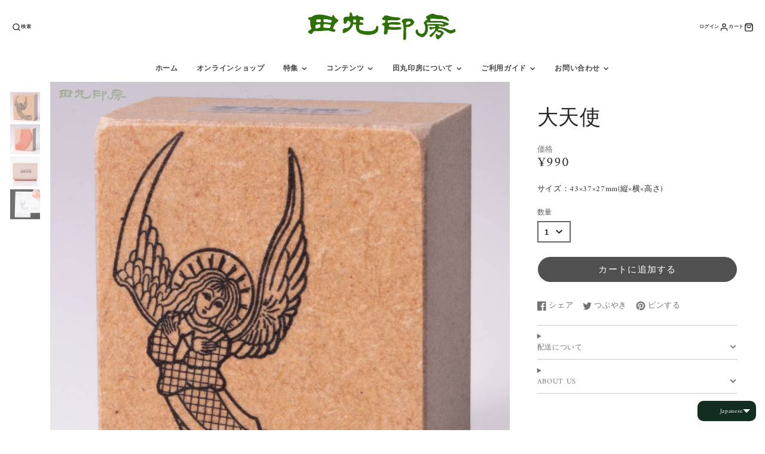

--- FILE ---
content_type: text/css
request_url: https://tamaru-online.com/cdn/shop/t/57/assets/branding-page.css?v=82695587831334769061714368544
body_size: 2833
content:
@charset "UTF-8";html,body,div,span,object,iframe,h1,h2,h3,h4,h5,h6,p,blockquote,pre,abbr,address,cite,code,del,dfn,em,ins,kbd,q,samp,small,strong,sub,sup,var,b,i,dl,dt,dd,ol,ul,li,fieldset,form,label,legend,table,caption,tbody,tfoot,thead,tr,th,td,article,aside,canvas,details,figcaption,figure,footer,header,hgroup,menu,nav,section,summary,time,mark,audio,video{margin:0;padding:0;border:0;outline:0;font-size:100%;vertical-align:baseline;background:transparent;font-weight:400}img{margin:0;padding:0;border:0;outline:0;font-size:100%;vertical-align:bottom;background:transparent}article,aside,details,figcaption,figure,footer,header,hgroup,menu,nav,section{display:block}body{line-height:1}ol,ul{list-style:none}blockquote:before,blockquote:after,q:before,q:after{content:"";content:none}table{border-collapse:collapse;border-spacing:0}ol,ul{list-style:disc}blockquote,q{quotes:none}a{margin:0;padding:0;font-size:100%;vertical-align:baseline;background:transparent;text-decoration:none;color:#000}ins{background-color:#ff9;color:#000;text-decoration:none}.clearfix:after{content:".";display:block;height:0;clear:both;visibility:hidden}.clearfix{display:inline-table;min-height:1%}* html .clearfix{height:1%}.clearfix{display:block}.clear{clear:both}@font-face{font-family:Noto Sans JP,sans-serif}.mincho{font-family:Yu Mincho,Hiragino Mincho ProN,"serif"}body{color:#333;font-feature-settings:"palt";letter-spacing:.05em;line-height:1.5;-webkit-font-smoothing:antialiased;-mox-osx-font-smoothing:grayscale;margin:0;padding:0}img{max-width:100%;height:auto}.all-wrap{text-align:center;font-family:Noto Sans JP,sans-serif}.img-pc{display:none}.img-sp{display:inline-block}.br-sp{display:block}.br-pc{display:none}.bk-img{width:100%}.pc-only,.pc-only-txt{display:none}.sp-only{display:block}.col-md-12{padding-left:0;padding-right:0}.inner,.lp-inner{max-width:100%;padding:20px 5px 100px;margin:0 auto}.b-h2{font-size:32px;padding-top:20px;margin-bottom:40px;font-weight:700}.b-h2:after{content:"";display:block;width:100px;margin:5px auto;border-bottom:4px solid #2d7004}.b-h2 span{font-size:18px}.b-h3-mincho{font-size:28px;padding:20px auto;font-family:Yu Mincho,Hiragino Mincho ProN,"serif"}.b-h3-read p{margin:20px auto;line-height:2}.b-h3-orange{color:#ed6e51;font-size:28px;font-weight:700;padding:10px auto}.b-h4{font-size:22px;text-align:left;font-weight:700}.small-txt{font-size:12px}.text-link{border-bottom:1px solid #ED6E51}.b-share-btn-common{width:60px;position:fixed;bottom:60px;right:10px;z-index:100}.b-share-btn,.b-twitter-btn{position:fixed;bottom:60px;right:10px}.b-facebook-btn{position:fixed;bottom:60px;right:80px}.b-line-btn{position:fixed;bottom:60px;right:150px}.b-share-txt{position:fixed;bottom:113px;right:22px}.b-area-wrap{margin-bottom:100px}.b-white-box{background-color:#fff;padding:0 20px 40px;margin:15px}.fadeInDown{-webkit-animation-fill-mode:both;-ms-animation-fill-mode:both;animation-fill-mode:both;-webkit-animation-duration:1s;-ms-animation-duration:1s;animation-duration:1s;-webkit-animation-name:fadeInDown;animation-name:fadeInDown;visibility:visible!important}@-webkit-keyframes fadeInDown{0%{opacity:0;-webkit-transform:translateY(-20px)}to{opacity:1;-webkit-transform:translateY(0)}}@keyframes fadeInDown{0%{opacity:0;-webkit-transform:translateY(-20px);-ms-transform:translateY(-20px);transform:translateY(-20px)}to{opacity:1;-webkit-transform:translateY(0);-ms-transform:translateY(0);transform:translateY(0)}}.swiper-container-horizontal>.swiper-pagination{background:transparent}.b-hero-img img{width:100%}.b-main_title-area{width:224px;height:224px;background-color:#ed6e51cc;margin:0 auto -50px;position:relative;top:-50px}.b-main-copy{font-size:32px;color:#fff;writing-mode:vertical-rl;-webkit-writing-mode:vertical-rl;-moz-writing-mode:vertical-rl;-ms-writing-mode:tb-rl;-ms-writing-mode:vertical-rl;word-break:keep-all;display:inline-block;text-align:center;padding:40px}.b-lead-area{height:600px;background-image:url(/cdn/shop/files/letter-01.jpg?v=1619573293),url(/cdn/shop/files/letter-02.jpg?v=1619573293);background-size:50%,50%;background-position:right 0% top 0%,left 0% bottom 0%;background-repeat:no-repeat,no-repeat}.b-lead_txt-area{margin:60px 15px}.b-big-txt{font-size:22px;text-align:center;line-height:2em}.b-big-txt02{font-size:28px}.b-big-txt02 span{font-size:32px;font-weight:700;line-height:2em}.b-title-wrap{height:346px;width:100%;position:relative}.communication-area_title{height:346px;width:100%;background-image:url(/cdn/shop/files/com-title-bk.jpg?v=1619573293);background-position:center;background-size:140%;background-repeat:no-repeat}.b-area_title{height:108px;padding:10px 0;background-color:#ed6e51cc;position:relative;top:218px;left:0}.b-area_title h2{color:#fff;font-size:22px;font-weight:700;padding:20px auto}.case-area-wrap{padding-top:100px}.case-title{font-size:28px;font-weight:700;margin:60px 0 40px}.case-txt-wrap{text-align:left;margin:0 15px}.case-header{font-size:28px;margin:20px 0}.case-txt{font-size:18px}.b-voice-area{background-image:url(/cdn/shop/files/bk-washi-01.jpg?v=1619573293);background-repeat:repeat;padding-bottom:100px;padding-top:0}.b-en-title{margin:0 auto;width:50%}.b-en-title img{position:relative;top:-40px;left:0}.b-voice-img{width:82px;margin-top:20px}.b-voice-txt-wrap{background-color:#fff;padding:20px;margin:0 15px}.b-voice-txt-wrap p{text-align:left}.b-example-area{background-image:url(/cdn/shop/files/bk-washi-02.jpg?v=1619573292);background-repeat:repeat;padding-bottom:100px}.b-en-title-mini{margin:0 auto;width:30%}.b-en-title-mini img{position:relative;top:-40px;left:0}.b-orange-obi{background-color:#ed6e51}.b-orange-obi p{color:#fff}.b-example-img{margin:0 auto}.fa-white{color:#fff}.b-sns-icon-wrap{display:flex;justify-content:center;margin-top:20px}.b-sns-icon{width:70px;height:70px;background-color:#4b4b4b;border-radius:50%;margin:0 5px;display:flex;align-items:center;justify-content:center}.b-sns-icon img{width:40px!important}.b-sns-mg{margin:14px 0 0 4px}.b-cta-banner-wrap{margin:40px 15px}.history-area_title{height:346px;width:100%;background-image:url(/cdn/shop/files/his-title-bk.jpg?v=1619573293);background-position:center;background-size:140%;background-repeat:no-repeat}.b-long-txt{font-size:18px;line-height:1.5;padding:100px 15px 60px}.b-long-txt p{padding:10px 0}.b-point-txt-wrap h3{font-size:28px;font-weight:700;margin:40px 0 20px;text-align:left}.b-point-txt-wrap{text-align:left;margin:0 15px}.b-point-txt-wrap p{font-size:18px;padding-bottom:40px}.b-anchor-wrap{margin-bottom:60px;display:none}.b-movie-area-bk{background-image:url(/cdn/shop/files/bk-washi-03.jpg?v=1619573292);background-repeat:repeat;padding-bottom:60px;margin-bottom:60px}.b-movie-area-wrap{display:flex;flex-direction:row-reverse;margin:10px 30px}.b-movie-sp iframe{width:350px;height:197px}.b-movie-txt{writing-mode:vertical-rl;-webkit-writing-mode:vertical-rl;-moz-writing-mode:vertical-rl;-ms-writing-mode:tb-rl;-ms-writing-mode:vertical-rl;word-break:keep-all;display:inline-block;text-align:left;font-size:16px;line-height:2;margin:0 20px}.b-handmaid-point{padding:20px;text-align:left;font-size:16px}.b-point-detail li:before{content:"";display:inline-block;position:relative;left:-3px;top:7px;width:10px;height:10px;background:#fff;margin:8px 6px;border-radius:50%}@media screen and (min-width:768px){.b-movie-content iframe{width:560px!important;height:315px!important;margin:15px}.img-pc{display:inline-block}.img-sp,.br-sp{display:none}.br-pc,.pc-only{display:block}.pc-only-txt{display:inline-block}.sp-only{display:none}.col-md-12{padding-left:0;padding-right:0}.inner,.lp-inner{max-width:1440px;padding:150px auto;margin:0 auto}.b-tate{writing-mode:vertical-rl;-webkit-writing-mode:vertical-rl;-moz-writing-mode:vertical-rl;-ms-writing-mode:tb-rl;-ms-writing-mode:vertical-rl;word-break:keep-all;display:inline-block;text-align:left;line-height:2;margin:0 20px}.b-lead-area{height:600px;background-image:url(/cdn/shop/files/letter-01.jpg?v=1619573293),url(/cdn/shop/files/letter-02.jpg?v=1619573293);background-size:30%,40%;background-position:right 0% top 0%,left 0% bottom 10%;background-repeat:no-repeat,no-repeat}.communication-area_title{height:392px;background-image:url(/cdn/shop/files/com-title-bk.jpg?v=1619573293);background-position:center;background-size:100%;background-repeat:no-repeat}.b-area_title{height:100px;max-width:990px;margin:0 auto;padding:20px 0;position:relative;top:300px;left:0}.case-area-wrap{padding-top:100px}.case-wrap{max-width:990px;display:flex;flex-direction:row-reverse;justify-content:space-between;margin:40px auto}.case-img{width:408px}.b-voice-area{max-width:910px;margin:0 auto 100px;padding:0 40px 60px}.b-en-title{margin:0 0 -20px;width:100%;text-align:right}.b-en-title img{position:relative;top:-40px;right:0}.b-voice-pc-wrap{display:flex;margin:10px 0 0 40px;max-width:700px}.b-voice-img{width:100px;margin-top:0}.b-voice-txt-wrap{background-color:#fff;padding:20px;margin:0 20px;position:relative;width:500px}.b-voice-txt-wrap p{line-height:2em}.b-voice-txt-wrap:before{content:"";position:absolute;top:50%;left:-30px;margin-top:-15px;border:15px solid transparent;border-right:15px solid #FFF}.b-voice-txt-wrap p{text-align:left}.b-sub_box-pc-area{display:flex;flex-direction:row-reverse;justify-content:center}.b-example-area{max-width:910px;margin:0 auto 100px;padding:0 40px 40px}.b-en-title-mini{margin:0;width:100px}.b-en-title-mini img{position:relative;top:-20px;left:-50px}.b-h3-read p{margin:10px}.b-example-img{margin:0 20px}.b-sns-icon-wrap{margin-top:20px}.b-sns-icon:hover{background-color:#bdbdbd;transition:.3s}.b-sns-icon i:hover{color:#333;transition:.3s}.b-cta-banner-allwrap{display:flex;max-width:990px;margin:0 auto}.b-cta-banner-wrap-category{background:url(/cdn/shop/files/cta-gallery-img-hover.jpg?v=1619756979) no-repeat;background-size:contain}.b-cta-banner-wrap-popular{background:url(/cdn/shop/files/cta-category02-img-hover.jpg?v=1619756979) no-repeat;background-size:contain}.b-cta-banner-wrap-name{background:url(/cdn/shop/files/cta-name-img-hover.jpg?v=1619573293) no-repeat;background-size:contain}.b-cta-banner-wrap-brand{background:url(/cdn/shop/files/cta-brand-img-hover.jpg?v=1619756979) no-repeat;background-size:contain}.b-cta-banner-wrap a{display:inline-block}.b-cta-banner-wrap a:hover{background-color:transparent;transition:.3s}.b-cta-banner-wrap a:hover img{visibility:hidden;transition:.3s}.b-long-txt{font-size:18px;line-height:1.5;padding:100px 15px 60px}.b-point-area-wrap{max-width:990px;margin:0 auto}.b-point-wrap{display:flex;justify-content:space-between}.b-point-wrap-re{flex-direction:row-reverse}.b-point-txt-wrap{max-width:500px;margin-bottom:40px}.b-point-txt-wrap h3{margin:0 0 20px}.b-anchor-wrap{display:flex;justify-content:center;margin-bottom:60px}.b-anchor{width:320px;height:215px;margin-right:15px}.b-anchor:hover{-webkit-transition:.2s;-moz-transition:.2s;-o-transition:.2s;-ms-transition:.2s;transition:.2s}.b-anchor-cut{background-image:url(/cdn/shop/files/handmaid-ank-img-cat-pc.jpg?v=1619573293)}.b-anchor-cut:hover{background-image:url(/cdn/shop/files/handmaid-ank-img-cat-pc-hover.jpg?v=1619573292)}.b-anchor-shave{background-image:url(/cdn/shop/files/handmaid-ank-img-shave-pc.jpg?v=1619573293)}.b-anchor-shave:hover{background-image:url(/cdn/shop/files/handmaid-ank-img-shave-pc-hover.jpg?v=1619573293)}.b-anchor-push{background-image:url(/cdn/shop/files/handmaid-ank-img-push-pc.jpg?v=1619573293);margin-right:0}.b-anchor-push:hover{background-image:url(/cdn/shop/files/handmaid-ank-img-push-pc-hover.jpg?v=1619573292)}.b-movie-content iframe{width:560px;height:315px;margin:0 15px}.b-movie-area-wrap{justify-content:center}.b-movie-area-bk{max-width:990px;margin:0 auto 60px}.b-handmaid-point{padding:20px;margin-left:60px}.b-point-detail{display:flex}.b-point-detail li{margin-right:40px}.b-movie-sp{display:none}}@media screen and (min-width:990px){.b-sns-area-wrap{display:flex;justify-content:space-between}.b-sns-area-wrap .b-h3-read{width:200px;margin:0 20px;text-align:left}.b-orange-obi{border-radius:50%;width:70px;height:70px;position:relative}.b-orange-obi p{line-height:70px}.b-orange-obi:before{content:"";position:absolute;top:50%;left:93%;margin-top:-10px;border:10px solid transparent;border-left:15px solid #ed6e51}.b-sns-h3{line-height:84px}.b-sns-icon-wrap{margin-top:0}.b-h3-read p{margin:0}}.lp-inner p{margin-bottom:0!important;margin:20px 0;line-height:1.8!important}.lp-border p{margin:0}.lp-flex{display:block}.lp-flex-item{width:100%;margin:20px 0}.lp-flex-item-auto{width:auto;margin:20px 30px}.-lp-mt20{margin-top:20px}.-lp-mt60{margin-top:60px}.-lp-mb60{margin-bottom:60px}.-lp-big_text{font-size:18px;font-weight:700}@media screen and (min-width:768px){.lp-flex{display:-webkit-box;display:-ms-flexbox;display:-webkit-flex;display:flex}.lp-flex.-spacebetween{-webkit-box-pack:justify;-webkit-justify-content:space-between;-ms-flex-pack:justify;justify-content:space-between}.lp-flex.-aligncenter{-webkit-box-align:center;-webkit-align-items:center;-ms-flex-align:center;align-items:center}.lp-flex.-center{-webkit-box-pack:center;-webkit-justify-content:center;-ms-flex-pack:center;justify-content:center}.lp-flex-item{margin:0 10px}.lp-flex-item.-seminar_text{flex:1}.lp-flex-item.-seminar_img{width:320px}.-lp-mt160{margin-top:160px}}.nenga-h2{font-size:26px;padding-top:20px;margin-bottom:60px!important;font-weight:700;font-family:Yu Mincho,Hiragino Mincho ProN,serif}.nenga-h2:after{content:"";display:block;width:100px;margin:5px auto;border-bottom:4px solid #F4B600}@media screen and (min-width:768px){.nenga-h2{font-size:30px}}.nenga-btn a{box-sizing:border-box;display:block;margin:20px auto;padding:.7em 2em;width:100%;color:#fff;font-size:18px;font-weight:700;background-color:#eb6153;transition:.3s}.nenga-btn a:after{content:"\25b6\fe0e";color:#fff;font-size:14px;margin-left:10px}.nenga-btn a:hover{text-decoration:none;background-color:#dd2720}@media screen and (min-width:768px){.-btnsize-l{width:260px}.-btnsize-m{width:168px}}.lp-border{display:inline-block;border:1px solid #EB6153;padding:5px 10px;margin-bottom:10px}.-color-nenga{color:#eb6153;font-weight:700}.nenga-h3-lead{font-size:18px;font-weight:700;color:#a38046}.lp-h3{text-align:center;margin:40px 0}.lp-h3>h3{position:relative;display:inline-block;padding:0 55px;font-size:22px;font-weight:700}.lp-h3>h3:before,.lp-h3>h3:after{content:"";position:absolute;top:50%;display:inline-block;width:45px;height:1px;background-color:#333}.lp-h3>h3:before{left:0}.lp-h3>h3:after{right:0}@media screen and (min-width:768px){.lp-h3>h3{font-size:26px}}.-textleft{text-align:left}.-textcenter{text-align:center}strong{font-weight:700}.nenga-h4{color:#eb6153;border-bottom:1px solid #EB6153;padding-bottom:10px;margin-bottom:20px;font-size:20px}.nenga-cv{position:relative;margin-bottom:60px}.nenga-cv-text{position:absolute;bottom:-30px;right:0;padding:1em;background-color:#f4b600;width:70%;color:#fff}.nenga-cv-text:hover{opacity:.8;transition:.3s}.nenga-cv-text p{margin:0;font-weight:700;font-size:16px}.nenga-cv-text p:after{content:"\25b6\fe0e";margin-left:10px;color:#fff}.nenga-red{color:#eb6153}.nenga-area_title{-moz-box-sizing:border-box;box-sizing:border-box;height:346px;width:100%;background-image:url(/cdn/shop/files/nenga-titlebk01.jpg?v=1635234382);background-position:center;background-size:100%;background-repeat:no-repeat}@media screen and (min-width:768px){.nenga-area_title{-moz-box-sizing:border-box;box-sizing:border-box;height:392px;background-size:100%}}.lp-lead{display:inline;font-size:22px;margin-bottom:20px;font-family:Yu Mincho,Hiragino Mincho ProN,"serif";background:linear-gradient(transparent 60%,#f6eed0)}.nenga-border_title{display:block;text-align:center;border-bottom:1px solid #EB6153;padding:5px 0;font-size:18px}.-border_red{border:1px solid #EB6153}.-border_red img{box-sizing:border-box;padding:20px 20px 0}.lp-contents-inner{padding:0 20px 10px}.nenga-border_title span{color:#eb6153}.nenga-li{text-align:left;display:inline-block;margin:0 auto}.nenga-li li:before{content:"\25a0";color:#eb6153;font-size:13px;margin-right:5px}.nenga-set-title{background-color:#f6eed0}.nenga-box-wrap{border:1px solid #EB6153;padding:20px;margin:20px}@media screen and (min-width:768px){.nenga-box-wrap img{width:300px}}.nenga-message-text{box-sizing:border-box;background-color:#f6eed099;padding:20px;text-align:left}.nenga-message-title{font-size:24px;color:#a38046}@media screen and (min-width:768px){.nenga-message div{width:500px}.nenga-message{position:relative;max-width:980px;margin:0 auto}.nenga-message-text{padding:40px;position:absolute;top:100px;right:0}.nenga-message-title{text-align:right;position:absolute;top:-35px;right:20px}}
/*# sourceMappingURL=/cdn/shop/t/57/assets/branding-page.css.map?v=82695587831334769061714368544 */


--- FILE ---
content_type: text/css
request_url: https://tamaru-online.com/cdn/shop/t/57/assets/product-description-expand.css?v=131358501783585034441714368544
body_size: -322
content:
.\#product-description-expand{--height: var(--product-description-expand-height, auto);position:relative;display:block}.\#product-description-expand.\@align\:center .\#product-description-expand-link{justify-content:center}.\#product-description-expand.\@color-scheme\:default .\#product-description-expand-link{background:linear-gradient(0deg,rgba(var(--color-background),1) 15%,rgba(var(--color-background),0))}.\#product-description-expand.\@color-scheme\:alt .\#product-description-expand-link{background:linear-gradient(0deg,rgba(var(--color-alt-background),1) 15%,rgba(var(--color-alt-background),0))}.\#product-description-expand[expanded] .\#product-description-expand-content{height:auto;padding-bottom:30px}.\#product-description-expand[expanded] .\#product-description-expand-link{height:20px}.\#product-description-expand[expanded] .\#product-description-expand-link .\#icon{transform:rotate(180deg)}.\#product-description-expand-content{transition:.3s;overflow:hidden;height:var(--height)}.\#product-description-expand-link{position:absolute;bottom:0;left:0;width:100%;height:100px;display:flex;padding:0;align-items:flex-end;border:none;font-weight:var(--font-body-weight-bold);text-transform:uppercase;cursor:pointer;gap:.3rem}.\#product-description-expand-link .\#icon{transition:.3s;width:1rem;height:1rem;stroke-width:3}
/*# sourceMappingURL=/cdn/shop/t/57/assets/product-description-expand.css.map?v=131358501783585034441714368544 */


--- FILE ---
content_type: text/javascript
request_url: https://tamaru-online.com/cdn/shop/t/57/assets/main-header.js?v=76504530899665244171714368544
body_size: -294
content:
(async()=>{const baseComponent=await import(window.theme.modules.baseComponent);customElements.define("main-header",class extends baseComponent.default{elements={logo:"[data-logo]",nav:"main-nav"};render(){this.setOverlap(),this.on("stickyMainHeader",(e,{sticky})=>{sticky?(this.classList.add("@sticky"),document.body.style.setProperty("--sticky-header-offset",`${this.$nav.offsetHeight}px`)):(this.classList.remove("@sticky"),document.body.style.setProperty("--sticky-header-offset","0"))})}setOverlap(){if(this.style.setProperty("--nav-height",`${this.$nav.offsetHeight}px`),this.hasAttribute("overlap")){const overlapElement=document.getElementById("MainContent").firstElementChild.querySelector("[data-main-header-overlap]");overlapElement?(overlapElement.classList.add("@main-header-overlap"),this.classList.add("@overlap")):this.classList.remove("@overlap")}}})})();
//# sourceMappingURL=/cdn/shop/t/57/assets/main-header.js.map?v=76504530899665244171714368544
